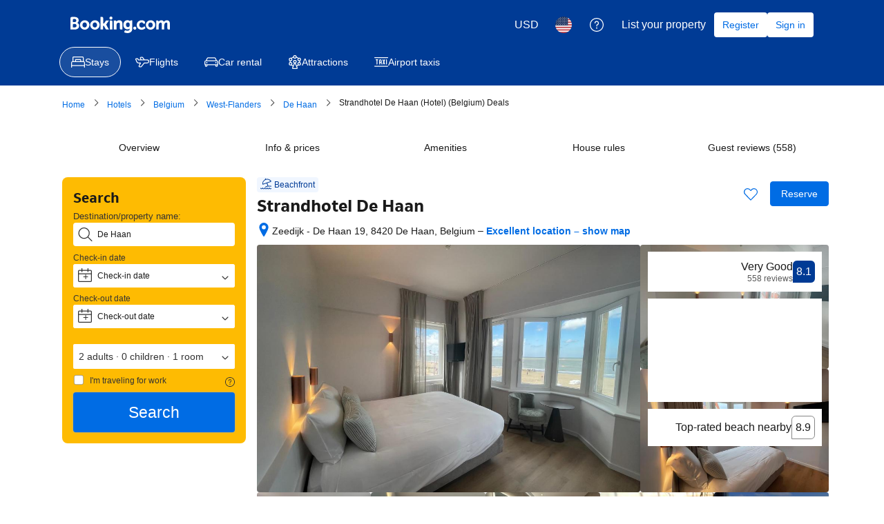

--- FILE ---
content_type: text/html; charset=UTF-8
request_url: https://www.booking.com/hotel/be/strandhotel-de-haan.en.html?aid=339732&label=de-haan.org-1575
body_size: 1820
content:
<!DOCTYPE html>
<html lang="en">
<head>
    <meta charset="utf-8">
    <meta name="viewport" content="width=device-width, initial-scale=1">
    <title></title>
    <style>
        body {
            font-family: "Arial";
        }
    </style>
    <script type="text/javascript">
    window.awsWafCookieDomainList = ['booking.com'];
    window.gokuProps = {
"key":"AQIDAHjcYu/GjX+QlghicBgQ/7bFaQZ+m5FKCMDnO+vTbNg96AH1Q5HNwNd7qjjKSrZjUukeAAAAfjB8BgkqhkiG9w0BBwagbzBtAgEAMGgGCSqGSIb3DQEHATAeBglghkgBZQMEAS4wEQQMfgpC+9noOqv6D5WhAgEQgDtFu65+OI9VbazoI71eV0vODu7/FNxdN/q+yY44WBCOiLEjuPajdxaNTxqbBo2uz8DtSa27r4Hpv79MjQ==",
          "iv":"D549qQE2NgAACqq2",
          "context":"CxXwRLim8ZqqafTrvvu2C6mattiYeN5l6FD8jZShXcM3O1AESLnuxhPFHgf17sC90oNdHkQ9cZ46rGec9/c9nSmnW8JxQI0odELpjBgxNKSfHbD0x0ekQFhkZibPEDbsp86HYMBcDiDIn7wZ8LBY3JtFoOviv1WSz7LWKaBzP5nANh6KVyHs6IE66bZZaIsdSC6Ho5l0yo/foVH+qWQ9exgTGsxJi8Z0B2XyRyFSGfUEr8MWcgaje6yP1fGYbRXCcb7tv9iuKWdr83co773fmXBaHlTk3969cNRr6t3JpjPO5O+bJGGS8j56EQktjKDb0GPAzFPA9wbDChIKWh5Sf9N2poLdD+a65VlbdxIhQFP0oma7Buig7w=="
};
    </script>
    <script src="https://d8c14d4960ca.337f8b16.us-east-2.token.awswaf.com/d8c14d4960ca/a18a4859af9c/f81f84a03d17/challenge.js"></script>
</head>
<body>
    <div id="challenge-container"></div>
    <script type="text/javascript">
        AwsWafIntegration.saveReferrer();
        AwsWafIntegration.checkForceRefresh().then((forceRefresh) => {
            if (forceRefresh) {
                AwsWafIntegration.forceRefreshToken().then(() => {
                    window.location.reload(true);
                });
            } else {
                AwsWafIntegration.getToken().then(() => {
                    window.location.reload(true);
                });
            }
        });
    </script>
    <noscript>
        <h1>JavaScript is disabled</h1>
        In order to continue, we need to verify that you're not a robot.
        This requires JavaScript. Enable JavaScript and then reload the page.
    </noscript>
</body>
</html>

--- FILE ---
content_type: text/css
request_url: https://cf.bstatic.com/static/css/hotel_experiments_rtrw_cloudfront_sd.iq_ltr/5e9cbfc1fca009224b760b1634288d4b476bfe82.css
body_size: 5634
content:
.hprt-table ul.hprt-conditions{font-size:11.5px;margin:0 15px 0 15px!important;padding:0!important}.hprt-conditions li{padding-bottom:8px}.hprt-conditions li.hprt-checkmark-condition,.hprt-conditions li.hprt-parking-condition,.hprt-conditions li.hprt-no-icon-condition{list-style:none}.hprt-conditions li.hprt-green-condition{color:#008009}li.hprt-parking-condition::before{content:"\b078";font-family:'booking-iconset';float:left;margin-left:-16px;font-size:9px;margin-top:4px}li.hprt-checkmark-condition::before{content:"\b188";font-family:'booking-iconset';float:left;margin-left:-16px;font-size:9px;margin-top:4px}.rsx-bundle-rates-tooltip .bui-text--variant-strong_1{font-size:var(--bui_font_strong_2_font-size);line-height:var(--bui_font_strong_2_line-height);font-weight:var(--bui_font_strong_2_font-weight);font-family:var(--bui_font_strong_2_font-family);border:1px red}li.hprt-bullet-condition::before{content:"\2022";float:left;margin-left:-12px}.hprt-reservation-summary-col .hprt-genius-anonymous{display:none}.hprt-genius-anonymous .hprt-genius-anonymous__main{color:#004cb8}.hprt-genius-anonymous .hprt-genius-anonymous__icon{margin-top:-2px;margin-left:-16px}.hprt-genius-anonymous .hprt-genius-anonymous__logo{margin-left:1px}.hprt-genius-anonymous .hprt-genius-anonymous__link{color:var(--bui_color_black);font-weight:400}.hprt-conditions li:last-child{padding-bottom:0}.hprt-conditions-tooltip{right:0;top:0;line-height:1px;position:absolute;display:block}.hprt-conditions-child-prices{font-weight:700}li.hprt-nocc-condition svg{float:left;margin-left:-18px;margin-top:-1px}li.hprt-nocc-condition{list-style:none}.hprt-table .hprt-table-hidden-condition{display:none}li.hprt-tracking-condition{list-style:none;padding-bottom:0}li.hprt-green-condition::before,li.hprt-green-condition .meal-plan-icon,li.hprt-green-condition .meal-plan-icon-small,li.hprt-green-condition .ungreen_keep_green,li.hprt-green-condition .hprt-item--emphasised,li.hprt-green-condition .ungreen-condition-green{color:#008009}.ungreen-condition-bold,.hprt-conditions .hprt-item--bold,.hprt-booking-summary-conditions .hprt-item--bold{font-weight:bold}.hprt-conditions-modal_trigger{display:block;position:absolute;right:0;top:0;line-height:1px;cursor:pointer}.hpgr-conditions-modal_trigger{display:inline;cursor:pointer}.hprt-block ul.hprt-conditions-bui{padding:0;margin:0 10px 0 0}ul.hprt-conditions-bui .bui-list__item{margin-bottom:8px}ul.hprt-conditions-bui li.bui-list__item:first-of-type{padding-right:15px}ul.hprt-conditions-bui .bui-list__icon{margin-right:8px;-webkit-align-self:flex-start;-ms-flex-item-align:start;align-self:flex-start}ul.hprt-conditions-bui .hprt-item--emphasised,ul.hprt-conditions-bui .hprt-item--bold{font-weight:bold}ul.hprt-conditions-bui .bui-list__item .bui-list__icon-bullet{width:16px;text-align:center}ul.hprt-conditions-bui .bui-text--color-destructive-dark{color:#a30000}ul.hprt-conditions-bui .legal-neutral-urgency-bui{color:#333!important;font-size:12px!important;line-height:18px!important}.cancellation-cfar-disclaimer{padding-left:24px}.hprt-conditions-membership-price-wrapper{display:block;margin-top:10px}.hprt-conditions-membership-price{background:#ebf3ff;color:#333;padding:3px 5px 2px 20px;font-size:12px;text-decoration:none;font-weight:bold;-webkit-box-sizing:border-box;-moz-box-sizing:border-box;box-sizing:border-box;display:inline-block;margin:0 0 4px -6px;position:relative;z-index:-1;max-width:95%}.hprt-conditions-membership-price .asterisk{color:#838383}.ribbon-arrows{position:absolute;height:100%;right:-10px;width:10px;top:0}.ribbon-arrows svg{width:10px;height:100%;position:absolute;top:0}.hprt-conditions-membership-price-description{font-size:12px}.hprt-conditions-membership-price.hprt-conditions-membership-price--has-icon{padding-left:24px;margin-left:8px;margin-bottom:6px;max-width:88%}.hprt-conditions-membership-price .--membership-price--icon{position:absolute;top:-6px;left:-10px}.m-hp-paynowcomp__title,.m-hp-paynowcomp__sub{display:block;line-height:1.25}.m-hp-paynowcomp__title{color:#008009}.m-hp-paynowcomp__sub{color:#333;font-weight:normal}.hprt-greyout-row{background:#f5f5f5;color:#999;font-size:inherit;font-weight:normal}.hprt-greyout-row .hprt-conditions li.hprt-green-condition{color:#999}.hprt-lightbox--wrapper{width:760px}.hprt-lightbox--wrapper-prevent-scroll{top:10px!important;height:100%!important;overflow:auto!important}.hprt-lightbox{display:none;background-color:var(--bui_color_white);border-color:var(--bui_color_white);padding:15px;border-radius:var(--bui_border_radius_300)}.a11y-lighbox-no-outline{outline:0}.hprt-lightbox h2,.hp_rt_lightbox_wrapper h2{margin:0;display:inline;padding-top:0;font-size:inherit;font-family:inherit}.hprt-lightbox h1,.hp_rt_lightbox_wrapper h1{font-size:118%}.hprt-lightbox:after{content:" ";display:block;clear:both}.hprt-lightbox-left-container{float:left;width:500px}.hprt-lightbox-left-container.hprt-lightbox-container--no-gallery{float:none;width:100%}.hprt-lightbox-right-container{float:right;width:215px;padding-top:5px}.hprt-lightbox-right-container p:first-child{margin-top:0}.room-lightbox-container .rt-lightbox-title,.hprt-lightbox-right-container .rt-lightbox-title{font-size:20px;line-height:28px;padding:0 16px 0 0}.hprt-lightbox-right-container .hprt-roomtype-inset{margin:8px 0}.hprt-lightbox-right-container .hprt-roomtype-ceb-small p{font-size:14px}.hprt-lightbox-right-container .hprt-facilities-facility{margin:4px 4px 0 0}.hprt-lightbox-right-container .hprt-facilities-facility svg{width:16px;height:16px}.hprt-lightbox-section{border-bottom:1px solid #e6e6e6;margin:16px 0}.hprt-lightbox-section:first-child{margin-top:0;padding-top:0}.hprt-lightbox-section__head:last-child{margin:16px 0}.hprt-lightbox-section .hprt-lightbox-section__sub{margin:8px 0 16px}.hprt-lightbox-soldout{color:#c00;font-weight:bold;font-size:small}.hprt-lightbox-gallery-slides img{width:500px}.rt-lightbox-info-reviews-container--image-gallery{float:left;width:70%}.rt-lightbox-info-reviews-container--image-gallery .rt-lightbox-info-container{width:100%}.hprt-lightbox-gallery-container .hprt-lightbox-gallery{position:relative}.hprt-lightbox-gallery-container .rt-lightbox-reviews-container{z-index:2;width:210px;position:absolute;top:5px;opacity:1}.hprt-lightbox-gallery-container .rt-lightbox-reviews-container{right:20px}.hprt-lightbox-gallery-container:hover .rt-lightbox-reviews-container{opacity:.3}.hprt-lightbox-gallery-container .rt-lightbox-reviews-container:hover{opacity:1}.hprt-lightbox--wrapper .hprt-lightbox-gallery-container{display:inline-block;width:500px}.hprt-lightbox--wrapper .hprt-lightbox-gallery,.hprt-lightbox--wrapper .hprt-lightbox-gallery-slides,.hprt-lightbox--wrapper .hprt-lightbox-gallery .slick-slide{height:274px}.hprt-lightbox--wrapper .hprt-deluxe-gallery .hprt-lightbox-gallery,.hprt-lightbox--wrapper .hprt-deluxe-gallery .hprt-lightbox-gallery-slides,.hprt-lightbox--wrapper .hprt-deluxe-gallery .hprt-lightbox-gallery .slick-slide{height:548px}.hprt-lightbox--wrapper .hprt-lightbox-gallery .slick-slide{line-height:274px}.hprt-lightbox--wrapper .hprt-deluxe-gallery .hprt-lightbox-gallery .slick-slide{line-height:548px}.hprt-lightbox--wrapper .hprt-lightbox-gallery-slides img{height:274px;width:500px}.hprt-lightbox--wrapper .hp-gallery-control{top:235px}.hprt-lightbox--wrapper .hp-gallery-control-prev{left:20px}.hprt-lightbox--wrapper .hp-gallery-control-next{right:20px}.hprt-lightbox--wrapper .b_nha_hotel_small_images{margin-top:4px}.hprt-lightbox--wrapper .hotel_thumbs_sprite{cursor:pointer;margin-top:3px;margin-right:8px}.hprt-lightbox--wrapper .hotel_thumbs_sprite,.hprt-lightbox--wrapper .hotel_thumbs_sprite img{width:60px;height:60px;border-radius:var(--bui_border_radius_100)}.hprt-lightbox--wrapper .b_nha_hotel_small_images .hotel_thumbs_sprite.selected_thumb{-webkit-box-sizing:border-box;-moz-box-sizing:border-box;box-sizing:border-box;height:60px;width:60px}.hprt-lightbox--wrapper .hprt-lightbox-gallery-thumbs_border{border-bottom:0}.hprt-lightbox-book{background:#fafcff;border-top:1px solid #fafcff;margin:10px -15px -40px -15px;padding:25px 15px;border-bottom-left-radius:5px;border-bottom-right-radius:5px}.hprt-lightbox-book .hprt-roomtype-bed{margin:0}.hprt-lightbox-book .bed-types-wrapper{padding:0;line-height:16px}.hprt-lightbox-book .rt-bed-types{padding:0}.hprt-lightbox-book-conditions{max-width:600px;float:left}.hprt-lightbox-book-conditions ul.hprt-conditions{font-size:11.5px;margin:8px 16px 0 16px;padding:0}.hprt-lightbox-book-conditions .hprt-mealplan{margin:8px 0 0 0}.hprt-lightbox-book-price{float:right;text-align:right}.hprt-lightbox-book-price .hp-lightbox-deals-badge{margin-top:15px}.hprt-lightbox-book-button{padding-top:10px;margin-top:10px;border-top:1px solid #fafcff;text-align:right}.hprt-lightbox-book-button-select-block .bui-button{width:100%;font-size:var(--bui_font_emphasized_1_font-size);line-height:var(--bui_font_emphasized_1_line-height)}.hprt-lightbox-cta-ticker{text-align:right}.hprt-lightbox-cta-ticker__list-item{list-style:none;margin-bottom:4px}.hprt-occupancy-occupancy-info{white-space:nowrap}.hprt-occupancy-plus{font-size:14px;line-height:16px;margin-right:2px}.hprt-occupancy-multiplier{font-size:13px;font-weight:bold}.hprt-occupancy-children .bicon-occupancychild{display:inline-block;margin:0 1px 0 0;font-size:10px}.hprt-table-cell-occupancy{text-align:right}.hprt-price-block{font-size:12px;text-align:center}.ja .hprt-table-cell-price{min-width:178px}.ja .hprt-table-cell-conditions{min-width:80px}.lang_is_cjk .hprt-table-header-price{min-width:60px}.lang_is_cjk .hprt-table-header-policies{min-width:120px}.lang_is_cjk .hprt-table-header-rooms-number{min-width:60px;max-width:80px}.hprt-price-price{white-space:nowrap;font-size:13px}.hprt-price-price-standard{font-weight:bold;color:#008009}.hprt-price-price-rackrate{display:inline-block;border-bottom:1px dotted #003580;color:#c00;text-decoration:line-through;font-size:12px;white-space:nowrap}.hprt-price-price-rackrate-info{color:#ffebeb;text-decoration:none}.hprt-price-price-actual{font-weight:bold;color:#c00}.hprt-price-deal-badge{text-align:center}.hprt-price-deal-badge .d-deal .d-deal-w{text-align:left}.hprt-price-smart_deal{font-size:150%}.hprt-price-deal-message{padding-top:6px;font-weight:bold;text-align:center}.hprt-price-deal-badge-black-friday{margin:5px}.hprt-price-rackrate-discount{border:solid 1px #ffebeb;border-radius:3px;padding:3px;color:#a30000;font-weight:bold;font-size:13px;margin:5px 3px;clear:both}.hprt-price-rackrate-discount-ribbon{display:block;padding:7px 6px 9px;font-size:14px;border:0;background:#a30000;margin:8px -12px 10px;color:var(--bui_color_white);position:relative;border-radius:4px 4px 0 0;-webkit-box-shadow:0 1px 2px rgba(0,0,0,0.5);box-shadow:0 1px 2px rgba(0,0,0,0.5);min-width:90px}.hprt-price-rackrate-discount-ribbon:after,.hprt-price-rackrate-discount-ribbon:before{content:'';position:absolute;left:0;bottom:-4px;width:0;height:0;border:2px solid #bc5b01;border-bottom-color:transparent;border-left-color:transparent;z-index:-1;white-space:normal;direction:ltr}.hprt-price-rackrate-discount-ribbon:after{border:2px solid #bc5b01;border-bottom-color:transparent;border-right-color:transparent;left:auto;right:0}.hprt-price-rackrate-discount-ribbon strong{font-weight:bold;font-size:15px}.hprt-price-rackrate-discount-ribbon span{font-weight:bold;font-size:12px}.hprt-secret-deal{background:#fff8f0;border:solid 1px #ffc489;border-radius:2px;min-width:56px;font-size:11px;padding:6px;position:relative;margin:8px 0 5px;cursor:pointer;clear:both;min-width:74px}.hprt-secret-deal:before{position:absolute;display:block;content:" ";top:-14px;width:0;height:0;left:50%;margin-left:-7px;border:transparent solid 7px;border-bottom-color:#ffc489}.hprt-secret-deal div,.hprt-secret-deal a{text-align:center;white-space:normal;text-decoration:none;font-weight:normal;color:#ff8000;text-decoration:underline}.hprt-secret-deal__title{margin:4px 0;font-weight:normal}.hprt-secret-deal__sign-in{background:var(--bui_color_white);border-radius:1px;margin:0 -4px -4px;padding:4px;font-size:10px}.hprt-price-deal-badge .d-deal{text-align:center}.hprt-price-deal-badge .d-deal .dod-countdown{font-size:small;position:relative;border:1px solid #ff8000;border-radius:2px;text-align:center;-webkit-box-shadow:0 1px 5px #aaa;box-shadow:0 1px 5px #aaa;margin-top:10px;margin-bottom:25px;min-width:85px}.dod-countdown:before{content:"";position:absolute;top:-8px;left:50%;margin-left:-7px;width:0;height:0;border-left:7px solid transparent;border-right:7px solid transparent;border-bottom:7px solid #ff8000}.hprt-price-deal-badge .d-deal .dod-countdown__header{color:var(--bui_color_white);margin-bottom:10px;text-align:center;background:#ff8000;padding:8px 10px}.hprt-price-deal-badge .d-deal .dod-countdown__days,.hprt-price-deal-badge .d-deal .dod-countdown__time{padding:0 5px;color:#ff8000;white-space:nowrap}.hprt-price-deal-badge .d-deal .dod-countdown__days{margin-bottom:5px}.hprt-price-deal-badge .d-deal .dod-countdown__time{margin-bottom:10px}.hp-rt-room-deal-icons--deal-of-the-day{margin-bottom:15px}.d-deal .dod-countdown__time,.d-deal .dod-countdown__days,.hprt-price-deal-badge .d-deal .dod-countdown div{text-align:center}.hprt-price-block.cug-deal-rate .deals-module-text{font-family:inherit;font-weight:700;text-decoration:none;color:#383838;display:block;white-space:nowrap}.hprt-table-cell-price .conditions-div{margin:0 5px 2px 5px!important}.hprt-green-condition{color:#008009}.hprt-table-cell-bundle .meal-plan-div{margin:0 15px 0 15px!important}.hprt-table-cheapest-block .hprt-table-cell-bundle{border-bottom:3px solid #5bbaff!important}.bundle-service-table{border:1px solid #5bbaff;border-collapse:collapse;margin-top:14px}.bundle-service-table td{border:1px solid #5bbaff;padding:8px;border-collapse:collapse;min-width:120px}.bundle-service-table th{border:1px solid #5bbaff;padding:8px;border-collapse:collapse;background-color:#ebf3ff}.bundle-service-popup-title{font-size:20px;font-weight:600;margin-bottom:14px}.bundle-service-popup-meal-type{color:#008009;font-weight:500}.bundle-service-popup-meal-name{color:#000;font-weight:500;font-size:14px}.bundle-service-popup-main-img-container{padding-right:10px}.bundle-service-popup-main-img-wrapper{width:365px;background:#e9f0fa;left:0;top:0;height:240px;display:table-cell;vertical-align:middle;text-align:center}.bundle-service-popup-main-img{height:auto;width:auto;max-height:100%;max-width:100%}.bundle-service-popup-main-carousel-img img{position:absolute;top:0;left:0;height:100%}.bundle-service-popup-main-carousel-img{width:65px;height:65px;display:block;position:relative;overflow:hidden;cursor:pointer;margin-top:5px}.bundle-service-popup-main-carousel-nav-container{opacity:.8;width:30px;height:30px;z-index:200;padding:4px;cursor:pointer;border-radius:50%;border:0;background:#fff}.hprt-bundle-service-detail{margin-top:10px}.hprt-bundle-no-link{text-decoration:none;pointer-events:none}.hprt-reservation-cta{padding:5px 0}.hprt-reservation-cta .b-button:focus{outline:0}.hprt-reservation-message2{padding-top:25px;color:var(--bui_color_destructive_foreground)}.hprt-reservation-total-price{display:block;font-size:22px;margin:3px 0 5px;color:var(--bui_color_action_foreground);white-space:nowrap}.hprt-booking-summary-best-price{display:none;margin:10px 0 10px;color:var(--bui_color_destructive_foreground);font-size:88%;font-weight:bold}.hprt-booking-summary-epb-savings{line-height:1.5;color:var(--bui_color_foreground);font-weight:400;font-size:13px}.hprt-booking-summary-conditions{font-size:88%}.hprt-conditions-summary{padding-top:8px!important}.hprt-conditions-summary li{padding-bottom:5px!important}.hprt-reservation-breakfast-message{display:none}.hprt-genius-nudge-message{display:-webkit-box;display:-webkit-flex;display:-ms-flexbox;display:flex}.hprt-genius-nudge-message .bk-icon{margin-right:2px}.hprt-genius-nudge-message__text{margin-bottom:8px!important;margin-top:8px!important}.hprt-booking-cta-ticker{margin:5px 0 10px 0}.hprt-booking-cta-ticker__list-item{margin-bottom:4px}.hprt-booking-cta-ticker .cta-list-item--klarna{line-height:20px}.hprt-booking-cta-ticker .cta-list-item--klarna .cta-list-item__icon{display:inline-block;vertical-align:top;background:url("//cf.bstatic.com/static/img/payments/icons/klarna/057e5e645cb7947da8848a2c99ffebb6b74195b3.svg") no-repeat center/contain;width:36px;height:20px}.hprt-booking-summary-rooms-and-price{margin-top:10px;display:none}.genius-nudge{margin-top:10px}.genius-nudge-hidden{display:none}.hprt-no-cc-needed{border:1px solid var(--bui_color_constructive_border);padding:3px 5px;color:var(--bui_color_constructive_foreground);border-radius:var(--bui_border_radius_100);font-size:12px;margin-top:6px;margin-bottom:6px;text-shadow:1px 1px 1px var(--bui_color_white)}.hprt_absolute_savings_placeholder_reservation_column{font-size:12px;font-weight:bold}#submit_cta_holder_button_tooltip p{margin:0 0 .3em!important}.hprt-price-block .hptr-taxinfo-block{text-align:left;margin-top:20px}.hptr-taxinfo-block{font-size:.85em}.hptr-taxinfo-label{font-weight:bold}.hprt-roomtype-name-arrow{margin:0 5px 0 0;border:5px solid #ff8000;border-top-color:transparent;border-bottom-color:transparent;border-right:0}.hprt-roomtype-block{margin-bottom:8px;margin-left:5px}.hprt-roomtype-scroll-target{top:-50px;display:block;position:relative}.hprt-roomtype-link{margin-right:5px;font-weight:bold;font-size:16px}.hprt-roomtype-open-modal-icon{margin:0 0 0 2px;position:relative;top:-1px}.hprt-roomtype-open-modal-button{padding:2px 8px;width:100%;margin:8px 0 4px;font-size:12px;line-height:18px;font-weight:500}.hprt-roomtype-link--plain,.hprt-roomtype-link--plain:link{text-decoration:none}.hprt-roomtype-badge{display:block;margin-top:4px}.hprt-facilities-block{color:#008009;font-size:.85em}.hprt-facilities-block a:link,.hprt-facilities-block a:visited,.hprt-facilities-block a:hover,.hprt-facilities-block a:active{color:#008009;font-weight:normal}.hprt-facilities-facility{line-height:20px;margin:3px 3px 0 0;display:inline-block}.hprt-facilities-facility svg{vertical-align:top;margin-right:2px;height:14px;width:14px;display:inline-block;vertical-align:middle;margin-top:-1px;margin-left:-1px;padding-right:2px}.hprt-facilities-icon{font-size:16px;float:left;margin-right:5px}.hprt-table ul.hprt-facilities-others{padding:0;margin:0}.hprt-facilities-others li{display:inline-block;line-height:20px}.hprt-facilities-others .hprt-facilities-facility{display:inline-block;line-height:1em}.hprt-table-cell-roomtype{width:100%;padding:6px 6px 6px 0!important;-webkit-transition:background-color ease 500ms;transition:background-color ease 500ms}.hprt-table-cell-roomtype--highlight{background-color:#ebf3ff}.hprt-facilities-accessible-group{background:#e6e6e6;margin-top:10px;margin-bottom:5px;border-radius:3px}.hprt-facilities-accessible-group-opener{position:relative;width:100%;text-align:left;padding:8px;margin:0;color:#006607;fill:#006607;cursor:pointer}.hprt-facilities-accessible-group-opener:hover{color:#008009;fill:#008009}.hprt-facilities-accessible-group-opener:active{outline:0}.hprt-facilities-accessible-group-opener span{display:block;padding:0 20px;line-height:15px}.hprt-facilities-accessible-group-opener .bk-icon{position:absolute;top:50%}.hprt-facilities-accessible-group-opener .bk-icon.-iconset-disabled{left:8px;margin-top:-8px}.hprt-facilities-accessible-group-opener .bk-icon.-iconset-triangle_down{right:3px;margin-top:-13px;-webkit-transition:-webkit-transform .3s;transition:transform .3s}.hprt-facilities-accessible-group-opener.accordion-open .bk-icon.-iconset-triangle_down{-webkit-transform:rotate(180deg);-ms-transform:rotate(180deg);transform:rotate(180deg)}.hprt-facilities-accessible-group ul.hprt-accessible-facilities{color:#6b6b6b;padding:0 5px 9px 22px!important}.hprt-facilities-accessible-group ul.hprt-accessible-facilities li:not(:last-child){margin-bottom:2px}.hprt-table-cell.-first.hprt-table-cell-roomtype--active{border:2px solid #f59911!important}.hprt-roomtype-bed{margin:14px 0 12px 5px}.hprt-roomtype-bed .bed-types-wrapper .rt-bed-types,.hprt-roomtype-bed .appartment-bed-types-wrapper .room-config{display:inline-block;list-style-type:none;padding:0;margin:0}.hprt-roomtype-crib{margin:8px 0 0}.hprt-roomtype-crib-available{display:-webkit-box;display:-webkit-flex;display:-ms-flexbox;display:flex;-webkit-box-align:baseline;-webkit-align-items:baseline;-ms-flex-align:baseline;align-items:baseline}.hprt-roomtype-crib-label{margin:0 4px}.hptr-taxinfo-block{padding-top:5px}.hptr-double-icon-wrapper{white-space:nowrap}.hprt-roomtype-inset{margin:8px 0 8px 8px}.hprt-roomtype-ceb p{font-size:var(--bui_font_body_2_font-size);font-weight:var(--bui_font_body_2_font-weight);line-height:var(--bui_font_body_2_line-height);font-family:var(--bui_font_body_2_font-family)}.hprt-roomtype-ceb-small p{font-size:13px}.hprt-roomtype-ceb svg{fill:#0071c2}table.hprt-table{border-bottom:1px solid #5bbaff;width:100%;border-collapse:collapse;min-height:270px}.hprt-table-header-cell{font-weight:bold;color:var(--bui_color_white);background-color:#4c76b2;border-left:1px solid #5bbaff}.hprt-table-header-rooms-number{white-space:normal!important}.hprt-table-header-price{background-color:var(--bui_color_brand_primary_background);text-align:center;position:relative;white-space:normal!important}.hprt-table-header-price-highlight{background:url("//cf.bstatic.com/static/img/experiments/arr_highlight_price/f0a82effc383f034d34338abe88d458dd157c87c.png") no-repeat center bottom;bottom:-9px;height:9px;left:0;margin:4px 0 0 0;padding:0;position:absolute;width:100%}.hprt-table-long-language .hprt-table-cell-conditions{min-width:250px}.hprt-table-long-language .hprt-table-cell-price{min-width:160px}.hprt-table-long-language .hprt-table-cell-bundle{min-width:150px}.hprt-table-rtl .hprt-table-cell-conditions{min-width:150px}.hprt-table-rtl .hprt-table-cell-price{min-width:90px}.hprt-table-rtl .hprt-table-cell-bundle{min-width:150px}.hprt-table-cjk .hprt-table-cell-bundle{min-width:150px}.hprt-table-cell-conditions .hprt-price-block{min-width:170px}.hprt-table-header-cell{padding:6px 8px}.hprt-table-header-cell.-last{border-right-width:0;min-width:165px}.hprt-table-header-cell--wrap{white-space:normal!important}.hprt-table-cell{border:1px solid #5bbaff;border-right:0;padding:6px}.hprt-table-cell.-first{border-left:0}.hprt-table-cell.-last{-webkit-transition:background-color ease 500ms;transition:background-color ease 500ms}.hprt-block{position:relative;-webkit-box-sizing:border-box;-moz-box-sizing:border-box;box-sizing:border-box;text-align:left}.hprt-block--room-selected{background-color:#ebf3ff}.hprt-block--room-selected .tpex-policy .bui-text--color-constructive{color:var(--bui_color_foreground)}.hprt-block--room-selected .tpex-policy__icon .bk-icon{fill:var(--bui_color_foreground)}.hprt-table-cell.-last>.hprt-block{display:block;position:static;min-width:165px;width:100%}.hprt-table-cell.-last .hp_rt_input{width:100%;min-width:110px}.hprt-table-last-row{height:99%}.hprt-table-relocation-copy-button{text-align:center}.hprt-occupancy-wrap{white-space:nowrap}.hprt-occupancy-wrap .hprt-occupancy-occupancy-info{vertical-align:middle}.hprt-greyout-meal,.hprt-greyout-occupancy,.hprt-greyout-policy{background:#f5f5f5;color:#999;font-size:inherit;font-weight:normal}.hprt-greyout-meal *,.hprt-greyout-occupancy *,.hprt-greyout-policy *{color:grey;pointer-events:none}.hprt-greyout-meal .hprt-nos-select,.hprt-greyout-occupancy .hprt-nos-select,.hprt-greyout-policy .hprt-nos-select{background-color:lightgray}.hprt-filter-button{margin-right:5px;margin-top:5px;margin-bottom:5px}.hprt-is-filter-clicked{background-color:#0071c2}.hprt-is-filter-clicked *{color:var(--bui_color_white)}.hprt-is-filter-clicked:hover,.hprt-is-filter-clicked *:hover{background-color:#003580}.hprt-nos-select{width:3.5em}.hprt-table-cell-select-error{background-color:#ffebeb!important}.--membership-price-wrapper{display:block;margin-top:10px}.--membership-price{background:#ebf3ff;color:#333;padding:3px 5px 2px 20px;font-size:12px;text-decoration:none;font-weight:bold;-webkit-box-sizing:border-box;-moz-box-sizing:border-box;box-sizing:border-box;display:inline-block;margin:0 0 4px -6px;position:relative;z-index:-1;max-width:95%}.--membership-price .bicon-tick{position:absolute;left:4px}.--membership-price .asterisk{color:#838383}.ribbon-arrows{position:absolute;height:100%;right:-10px;width:10px;top:0}.ribbon-arrows svg{width:10px;height:100%;position:absolute;top:0}.cancellation-policy-upgrade-offer{padding:10px 0 10px 2px;margin-top:4px;border-top:1px solid #bdbdbd;font-size:11.5px}.cancellation-policy-upgrade-offer ul.bp-radio{list-style-type:none;margin:0;padding:0}.cancellation-policy-upgrade-offer .bp-radio-input{position:absolute}.cancellation-policy-upgrade-offer .bp-radio--upgrade-cost{background:#e7fde9;padding:4px 7px;margin-top:4px;display:inline-block;border-radius:4px;margin-left:-3px;font-size:13px;white-space:nowrap;font-weight:700;color:#00224f}.cancellation-policy-upgrade-offer input[type="radio"]{height:20px;width:20px;margin:0;padding:0;top:8px;left:0;border:0 none;-webkit-box-sizing:border-box;-moz-box-sizing:border-box;box-sizing:border-box;opacity:0;-webkit-tap-highlight-color:rgba(0,0,0,0);-webkit-appearance:none}.cancellation-policy-upgrade-offer input[type="radio"]:focus{outline:0}.cancellation-policy-upgrade-offer input[type="radio"]:focus+.bp-radio--label:before{-webkit-box-shadow:0 0 0 2px rgba(0,112,193,0.3);box-shadow:0 0 0 2px rgba(0,112,193,0.3)}.cancellation-policy-upgrade-offer .bp-radio--item{padding:0;position:relative;border:0 none;margin-top:10px}.cancellation-policy-upgrade-offer .bp-radio--item:first-child{margin-top:0}.cancellation-policy-upgrade-offer .bp-radio--container{padding-top:8px;padding-right:0;padding-bottom:8px;padding-left:0;position:relative}.cancellation-policy-upgrade-offer .bp-radio--label{padding-top:3px;padding-right:0;padding-bottom:0;padding-left:27px;min-height:auto;position:relative}.cancellation-policy-upgrade-offer .bp-radio--label.flexible-policy{color:#006607}.cancellation-policy-upgrade-offer .bp-radio--label:before,.cancellation-policy-upgrade-offer .bp-radio--label:after{background:#0071c2;content:'';display:block;-webkit-box-sizing:border-box;-moz-box-sizing:border-box;box-sizing:border-box;position:absolute;left:0;top:0;margin:0;padding:0;height:20px;width:20px;-webkit-box-shadow:none;box-shadow:none;border-width:2px;border-color:#6b6b6b;border-style:solid;border-radius:100%}.cancellation-policy-upgrade-offer .bp-radio--label:before{background-color:var(--bui_color_white);-webkit-transition:border-width 150ms ease,border-color 150ms ease;transition:border-width 150ms ease,border-color 150ms ease}.cancellation-policy-upgrade-offer .bp-radio--label:after{opacity:0;-webkit-transition:-webkit-transform 200ms ease,opacity 200ms ease;transition:transform 200ms ease,opacity 200ms ease;border:0;left:5px;top:5px;height:10px;width:10px;-webkit-transform:scale(0);-ms-transform:scale(0);transform:scale(0)}.cancellation-policy-upgrade-offer .bp-radio-input:checked+.bp-radio--label:before{border-color:#0071c2}.cancellation-policy-upgrade-offer .bp-radio-input:checked+.bp-radio--label:after{-webkit-transform:scale(1);-ms-transform:scale(1);transform:scale(1);opacity:1}.rt-filter-option__loader{background:#bdbdbd;border-radius:2px;display:inline-block;height:1.5em;max-width:100%;width:300px;-webkit-animation-name:pulse-opacity;animation-name:pulse-opacity;-webkit-animation-duration:1s;animation-duration:1s;-webkit-animation-iteration-count:infinite;animation-iteration-count:infinite;-webkit-animation-direction:alternate;animation-direction:alternate}@-webkit-keyframes pulse-opacity{from{opacity:.5}to{opacity:1}}@keyframes pulse-opacity{from{opacity:.5}to{opacity:1}}.rt-filter__clear-filters-banner{color:var(--bui_color_foreground_alt);background:var(--bui_color_background_alt);padding:var(--bui_spacing_1x) var(--bui_spacing_2x);margin-top:var(--bui_spacing_2x)}